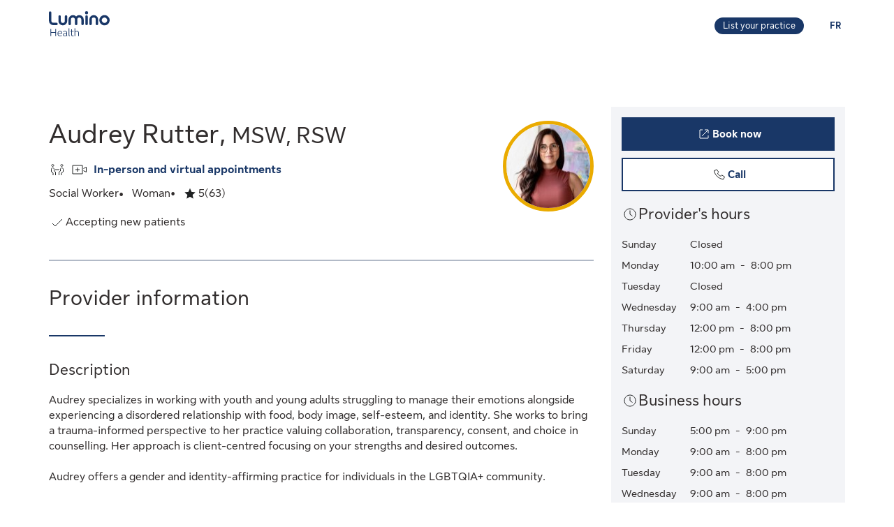

--- FILE ---
content_type: text/html;charset=UTF-8
request_url: https://luminohealth.sunlife.ca/en/health-care-provider-profile/social-worker/sarah-terwilligar-associates-counselling-psychotherapy/audrey-rutter-957506-368841/
body_size: 12919
content:
<!DOCTYPE html>
<html lang="en">
    <head>



<meta charset="utf-8" />
<meta http-equiv="X-UA-Compatible" content="IE=edge" />
<meta id="viewport" name="viewport" content="width=device-width, initial-scale=1" />
<link rel="apple-touch-icon" href="/DHS_PS_STATIC_DOCS/lumino/images/lumino-favicon.png" />

<title>Audrey Rutter, Social Worker, Burlington, ON | Lumino Health</title>
<meta property="og:title" content="Audrey Rutter, Social Worker, Burlington, ON | Lumino Health" />
<meta name="twitter:title" content="Audrey Rutter, Social Worker, Burlington, ON | Lumino Health" />

<meta NAME="description" CONTENT="Audrey Rutter offers Social Worker services in Burlington, ON. Virtual care available. Click to book your appointment." />

<meta property="og:description" content="Audrey Rutter offers Social Worker services in Burlington, ON. Virtual care available. Click to book your appointment." />
<meta name="twitter:description" content="Audrey Rutter offers Social Worker services in Burlington, ON. Virtual care available. Click to book your appointment."/>


<meta NAME="keywords" CONTENT="" />

<meta property="og:image" content="https://cdn.sunlife.com/content/dam/sunlife/regional/canada/images/dhs/socialShareProviderSearch_en.png" />
<meta name="twitter:image" content="https://cdn.sunlife.com/content/dam/sunlife/regional/canada/images/dhs/socialShareProviderSearch_en.png" />

<meta property="og:url" content="https://luminohealth.sunlife.ca/en/health-care-provider-profile/social-worker/sarah-terwilligar-associates-counselling-psychotherapy/audrey-rutter-957506-368841/" />
<meta name="twitter:url" content="https://luminohealth.sunlife.ca/en/health-care-provider-profile/social-worker/sarah-terwilligar-associates-counselling-psychotherapy/audrey-rutter-957506-368841/"/>
<meta name="twitter:card" content="summary_large_image" />

<link rel="canonical" href="https://luminohealth.sunlife.ca/en/health-care-provider-profile/social-worker/sarah-terwilligar-associates-counselling-psychotherapy/audrey-rutter-957506-368841/" />
<link rel="alternate" hreflang="fr" href="https://luminosante.sunlife.ca/fr/profil-du-professionnel-de-la-sante/travailleur-social/sarah-terwilligar-associates-counselling-psychotherapy/audrey-rutter-957506-368841/"/>
<link rel="alternate" hreflang="en" href="https://luminohealth.sunlife.ca/en/health-care-provider-profile/social-worker/sarah-terwilligar-associates-counselling-psychotherapy/audrey-rutter-957506-368841/"/>

<meta property="og:locale" content="en_CA" />





<script type="text/javascript" src="https://luminohealth.sunlife.ca/assets/44c376b4b231137844c64d2a4702cc7866d665b197a" async ></script><script type="application/ld+json">
{
  "@context": "https://schema.org",
  "@type": "MedicalClinic",
		"medicalSpecialty":"Social Worker",
		"image": "https://www.sunnet.sunlife.com/GB_PRSS/req/providerPortal/displayImage/000/957/506/provider_000957506_000368841_1767210208334.jpg",
  "@id": "https://luminohealth.sunlife.ca/en/health-care-provider-profile/social-worker/sarah-terwilligar-associates-counselling-psychotherapy/audrey-rutter-957506-368841/",
  "url": "https://luminohealth.sunlife.ca/en/health-care-provider-profile/social-worker/sarah-terwilligar-associates-counselling-psychotherapy/audrey-rutter-957506-368841/",
		"telephone": "9056816224",
		"description": "Audrey specializes in working with youth and young adults struggling to manage their emotions alongside experiencing a disordered relationship with food, body image, self-esteem, and identity. She works to bring a trauma-informed perspective to her practice valuing collaboration, transparency, consent, and choice in counselling. Her approach is client-centred focusing on your strengths and desired outcomes.  &#10;&#10;Audrey offers a gender and identity-affirming practice for individuals in the LGBTQIA&#43; community.",
		"knowsLanguage":["English"],
	"brand": {
			"image": ["https://www.sunnet.sunlife.com/GB_PRSS/req/providerPortal/displayImage/000/368/841/facility1_000368841_1768315366711.jpg",
"https://www.sunnet.sunlife.com/GB_PRSS/req/providerPortal/displayImage/000/368/841/facility2_000368841_1768315366779.jpg"],
		"@type": "organization",
		"name": "Sarah Terwilligar &amp; Associates - Counselling &amp; Psychotherapy"
  } ,
  "address": {
    "@type": "PostalAddress",
    "streetAddress": "206 - 672 Brant St ",
    "addressLocality": "Burlington, ON",
    "postalCode": "L7R 2H3",
    "addressRegion": "ON",
    "addressCountry": "Canada"
	},
		"openingHoursSpecification": [{"@type":"OpeningHoursSpecification","dayOfWeek":["Monday"],"opens":"10:00 am","closes":"8:00 pm"},{"@type":"OpeningHoursSpecification","dayOfWeek":["Wednesday"],"opens":"9:00 am","closes":"4:00 pm"},{"@type":"OpeningHoursSpecification","dayOfWeek":["Thursday"],"opens":"12:00 pm","closes":"8:00 pm"},{"@type":"OpeningHoursSpecification","dayOfWeek":["Friday"],"opens":"12:00 pm","closes":"8:00 pm"},{"@type":"OpeningHoursSpecification","dayOfWeek":["Saturday"],"opens":"9:00 am","closes":"5:00 pm"}],
 "makesOffer":
		["Art therapy",
"Cognitive behavioral therapy",
"Dialectical behavior therapy",
"Emotionally focused therapy",
"Family systems therapy",
"Mindfulness-based cognitive therapy",
"Narrative therapy"],
 "hasCredential":
    ["Social Work, Master’s Degree, Wilfrid Laurier University, ON 2023",
"B.A. in Sociology, Honors Degree, Brock University, ON 2021",
"Social Service Worker, Presidential Honors Diploma, Niagara College, ON 2016"], 
	"memberOf":["The Ontario College of Social Workers and Social Service Workers (OCSWSSW)"],
	 "sameAs":"http://www.sarahterwilligar.com",
 "aggregateRating":{
		"@type": "AggregateRating",
    	"ratingCount": "63",
		"ratingValue": "4.9523809523809526"
 },
	 "amenityFeature":["Close to public transit",
"Free parking",
"Free Wi-Fi",
"Wheelchair accessible"],
		"knowsAbout": ["Social Worker"],
	"name": "Audrey Rutter"
}
</script>



    <link href="/DHS_PS_STATIC_DOCS/lumino/css/main.min.css" rel="stylesheet" type="text/css" />
    <link href="/DHS_PS_STATIC_DOCS/lumino/css/lumino-page.min.css" rel="stylesheet" type="text/css" />


    <style>.prvsrch-lumino-footer-wrapper {    background-color: #193767;    color: white;}ul.prvsrch-lumino-footer-nav {    margin: 0 !important;}ul.prvsrch-lumino-footer-nav > li {    list-style: none;    background-image: none !important;    margin-bottom: 20px;    padding: 0 !important;    line-height: 1.15 !important;}ul.prvsrch-lumino-footer-nav > li:last-child {    margin-bottom: 0;}ul.prvsrch-lumino-footer-nav > li > a {    color: white;    font-size: 14px;    letter-spacing: 0;    line-height: 14px;    font-weight: 200;    text-transform: uppercase;}ul.prvsrch-lumino-footer-nav > li > a:focus {    outline-offset: 4px;    text-decoration: none;}ul.prvsrch-lumino-footer-nav > li > a:hover {    text-decoration: none;    color: #0BB3BD;}.prvsrch-lumino-footer-cta h2 {    color: white;    font-size: 20px;    font-weight: bold;    letter-spacing: 0;    line-height: 27px;    margin-bottom: 8px;}.prvsrch-lumino-footer-cta p {    color: white;    font-size: 14px;    letter-spacing: 0;    line-height: 24px;    margin-bottom: 16px;}.prvsrch-lumino-footer-cta a.prvsrch-lumino-footer-cta-button {    display: inline-block;    padding: 10px 44px;    background-color: white;    color: #193767;    font-size: 16px;    line-height: 20px;    font-weight: 400;    border: 1px solid white;    border-radius: 4px;}.prvsrch-lumino-footer-cta a.prvsrch-lumino-footer-cta-button:hover {    background-color: #193767;    color: white;    text-decoration: none;}.prvsrch-lumino-footer-logo-wrapper {    text-align: right;}.prvsrch-lumino-footer-logo-wrapper img {    max-width: 185px;    height: auto;}.prvsrch-lumino-footer-top-wrapper { padding: 45px 0; }.prvsrch-lumino-footer-top-wrapper .col-xs-6.col-sm-3.col-sm-offset-1 { margin-left: 0 !important; }.prvsrch-lumino-footer-separator {    border-bottom: 1px solid #D6EFF0;}.prvsrch-lumino-footer-bottom-wrapper {    padding: 40px 0 40px 0;}.prvsrch-lumino-footer-social-share ul {    margin-bottom: 0;}.prvsrch-lumino-footer-social-share .fa.fa-circle {    color: white;}.prvsrch-lumino-footer-social-share a:hover .fa.fa-circle {    color: #0BB3BD;}.prvsrch-lumino-footer-social-share .fa {    color: #193767;}.prvsrch-lumino-footer-copyright {    color: white;    font-size: 14px;    letter-spacing: 0;    line-height: 20px;    margin-top: 10px;    text-align: left;}.prvsrch-lumino-footer-disclaimer-wrapper {    padding: 0 0 72px 0;}.prvsrch-lumino-footer-disclaimer p {    color: white;    font-size: 14px;    letter-spacing: 0;    line-height: 24px;}.prvsrch-lumino-footer-disclaimer p:last-child {    margin-bottom: 0;}@media (max-width: 1024px) {    .prvsrch-lumino-footer-top-wrapper {        padding-bottom: 40px;    }    .prvsrch-lumino-footer-logo-wrapper {        text-align: left;        margin-top: 40px;    }}@media (max-width: 992px) {    .prvsrch-lumino-banner-content {        padding-bottom: 0 !important;    }    .prvsrch-lumino-banner-text-inner-wrapper {        padding: 0 !important;    }}@media (max-width: 767px) {    .prvsrch-lumino-footer-cta {        margin-bottom: 40px;    }    .prvsrch-lumino-footer-copyright {        text-align: left;        margin-top: 40px;        padding-right: 20px;    }}/**************************//* CUSTOM PUBLISHER *//*************************/html { scroll-behavior: smooth; }html *, * { font-family: "Sun Life New Text", Arial, sans-serif !important; }/* HEADER - Find a health-care provider */.container-fluid.main-header {    padding: 40px 0 25px 15px;    overflow-x: hidden !important;}li.vp-card { padding: 60px 30px 30px !important; }h2.vp-title { font-size: 1.2rem; }.provider-yellow-banner h2 { font-size: 1.7em; }ul.as-seen-on-container,ul.value-props-container { list-style: none; }h1.ps-header-web {    font: normal normal bold 32px / 40px Sun Life New Display;    letter-spacing: 0.44px;    color: #202223;    padding: 0 15px !important;    font-weight: 400;    margin-bottom: 0;}h1.ps-header-mobile {    font: normal normal bold 32px / 40px Sun Life New Display;    letter-spacing: 0.44px;    padding: 0 30px !important;    font-weight: 400;    margin-bottom: 0;}#refresh-provider-search-container p,#refresh-provider-search-container .faq-title ul li {	font: normal normal normal 17px/24px Sun Life New Text !important;	color: #202223;	font-weight: 200;}div#refresh-provider-search-container {   margin-top: 3em;   background-color: #FFF8E0;}/* Value Props */.value-props-container {  margin: 0 auto;  display: grid;  gap: 0.79rem;  grid-template-columns: repeat(auto-fit, minmax(300px, 1fr));}.vp-card {  color: #3F3F3F;  padding: 3rem 1rem;  height: auto;}.value-props-container .vp-card img,.ps-testimonials .card img,.vp-card img, .vp-card p { margin-bottom: 2rem; }/* About LH & As seen on */.as-seen-on-content { padding: 0; }/* Testimonials */.ps-title {    text-align: left;    font: normal normal bold 28px / 32px Sun Life New Text;    letter-spacing: 0.32px;    font-weight: 400;    color: #202223;}.ps-grid-container .card,.about-lh-content .card {    background: #FFFFFF 0% 0% no-repeat padding-box;    border: 1px solid #DCDEDF;    padding: 2rem;    height: auto;    text-align: center;}.ps-grid-container .card { text-align: left; }.ps-testimonials .card img { margin-bottom: 3rem; }.value-props-container .vp-card img,.about-lh-content .card img { margin-bottom: 2rem; }.value-props-container .vp-card img { height: 50px !important; }.ps-testimonials .card img { height: 5rem !important; }.about-lh-content mission .card img {	height: auto !important;	width: 100% !important;}.about-lh-content .ps-testimonials .card img {  height: auto !important;  width: 25% !important;}.ps-grid-container .card h3,.about-lh-content .card h3 { margin-bottom: 2rem; }p.quote {	font-style: italic;	letter-spacing: 0.16px;	color: #202223;}.provider-yellow-banner { background: #fff8e0 0% 0% no-repeat padding-box; }.provider-yellow-banner .banner-copy h3 {	text-align: left;	font: normal normal normal 26px/32px Sun Life New Text;	letter-spacing: 0.28px;	color: #202223;}.provider-yellow-banner .banner-copy p {	text-align: left;	letter-spacing: 0.16px;	color: #202223;}/* FAQs */.faq-title {	font: normal normal bold 32px/42px Sun Life New Text;	letter-spacing: 0.32px;	color: #202223;}.faq-title h2.title {    font-weight: 600;    margin: 25px 0;    margin-left: -20px;}.disckBullet-content li:before {    display: inline-block;    content: "\2022";    color: #00548b;    margin-right: 1.3em !important;    white-space: nowrap;    width: 0 !important;}.ps-grid-container .cards,.about-lh-content .cards {	max-width: 1200px;  margin: 0;  display: grid;  grid-gap: 2rem;}.about-lh-content .ps-grid-container {    margin: 0 auto;}.container-fluid.about-lh-content p {  text-align: left;}.ps-grid-container.mission p {	text-align: left;}/* Learn more yellow banner */.provider-yellow-banner a {    text-align: center;    font: normal normal bold 16px/24px Sun Life New Text;    letter-spacing: 0px;    color: #004570;    text-decoration: none;    border: 1px solid #004570;    background: transparent;    padding: 6px 10px;    max-width: 225px;    height: 45px;    border-radius: 5px;    display: flex;    justify-content: center;    align-items: center;}/* FAQ - Desktop */.faq-content h3 {     font: normal 20px/22px Sun Life New Text;     line-height: 1.2em;     margin-bottom: 0 !important;}.faq-content ul {    font: normal normal bold 32px / 42px Sun Life New Text;    font-weight: 200;}.faq-content .col-md-4 {	padding: 0 20px 20px 0 !important;	color: #202223;}.faq-content .col-md-8 {	padding: 0 0 30px 140px;	text-align: left;	color: #3f3f3f;  font: normal normal normal 200 16px / 28px Sun Life New Text !important;}.faq-content cite {	font-size: 0.7em !important;	position: relative;	top: -5px;}.faq-content cite a {  font-weight: 200 !important;  font-size: 1.2em;}.ps-footnotes {	font-size: 12px;	padding: 10px 2rem 5rem;  scroll-margin-top: 35em;}.ps-footnotes cite { font-size: 1em !important; }.ps-footnotes a {    font-size: medium !important;    font-weight: 200;}.ps-grid-container .grid-item .quote-img {	margin: 20px auto;	height: auto;}/* As seen on */.as-seen-on-container { padding-top: 20px; }.aso-card-globe { margin: 0;  padding: 0; }.aso-card-parents { margin-top: 10px; }.aso-card-chatelaine { margin-top: 23px; }/* Screen larger than 600px, 2 column */@media (min-width: 600px) {  .ps-grid-container .cards,	.value-props-container .vp-card,	.about-lh-content { grid-template-columns: repeat(2, 1fr); }}/* Screen larger than 900px, 3 columns */@media (min-width: 900px) { 	.value-props-container .cards,	.ps-testimonials .ps-grid-container .cards { grid-template-columns: repeat(3, 1fr); }}  /* As seen on */@media (max-width: 1091px) {.aso-card-chatelaine { margin-top: 65px; } }/* Learn More - yellow banner */@media (max-width: 991px) {	.container-fluid.provider-yellow-banner .row .col-md-6.banner-copy {		padding: 0 30px 30px 30px !important;	}}@media (min-width: 992px) {.container-fluid.provider-yellow-banner .row .col-md-6.banner-copy { padding: 56px 110px 25px 20px !important; }}@media (max-width: 655px) {  ul.value-props-container,  ul.as-seen-on-container { margin: 15px !important; padding: 10px 0; }  li.vp-card { padding: 35px 25px 10px !important; }}</style>



<link rel="stylesheet" href="/DHS_PS_STATIC_DOCS/lumino/css/lumino-provider-profile.min.css?v=13.0.0" />

<script>
var utag_data={
page_canonical_url      : "https://luminohealth.sunlife.ca/en/health-care-provider-profile/social-worker/sarah-terwilligar-associates-counselling-psychotherapy/audrey-rutter-957506-368841/",
page_breadcrumb : "/Home/ps/Health-care provider profile",
page_language    : "en-CA",
page_category    : "Health-care provider profile",
page_subcategory : ""
}
</script>
<script src="//tiq.sunlife.com/ca-other/prod/utag.sync.js"></script>


    </head>
    <body>
<script>
	(function(a,b,c,d){ 
		a='//tiq.sunlife.com/ca-other/prod/utag.js';
		b=document;
		c='script';
		d=b.createElement(c);
		d.src=a;
		d.type='text/java'+c;
		d.async=true; 
		a=b.getElementsByTagName(c)[0];
		a.parentNode.insertBefore(d,a); 
	})(); 
</script>
        <div class="">
            <div id="page-content" class="content">
                <!-- START:// content  -->
                    <div data-analytics="mainbodycontent" id="mainbodycontent">
<div class="prvsrch-lumino-header" data-prvsrchid="prvsrch-lumino-header" role="banner">
    <div class="prvsrch-lumino-navigation-row">
        <a href="#maincontent" class="sr-only">Skip to main content</a>

        <div class="container">
            <div class="prvsrch-lumino-navigation-wrapper" data-prvsrchid="prvsrch-lumino-navigation-wrapper">
                <div class="prvsrch-lumino-navigation-left">
                    <a data-prvsrchid="prvsrch-lumino-navigation-logo" href="/s/?language=en_US">
                        <img src="/DHS_PS_STATIC_DOCS/lumino/images/lumino-health-logo.svg" alt="Lumino Health" height="36" width="87" class="prvsrch-lumino-logo"/>
                    </a>
                </div>

                <div class="prvsrch-lumino-navigation-right">
                    <a data-prvsrchid="prvsrch-lumino-practice" class="prvsrch-lumino-practice" href="/s/provider-home?language=en_US" target="_blank" rel="noopener">
                        <span class="sr-only">Learn more about listing your practice on Lumino Health</span>
                        <span aria-hidden="true">List your practice</span>
                    </a>
                    <a data-prvsrchid="prvsrch-lumino-language" class="prvsrch-lumino-language" href="/fr/profil-du-professionnel-de-la-sante/travailleur-social/sarah-terwilligar-associates-counselling-psychotherapy/audrey-rutter-957506-368841/">
                        <span class="sr-only">You are on the Lumino Health website. Language selection is English. Press enter to toggle to French.</span>
                        <span aria-hidden="true">FR </span>
                    </a>
                </div>
            </div>
        </div>
    </div>

    <div class="prvsrch-lumino-navigation-launcher-row" data-prvsrchid="prvsrch-lumino-navigation-launcher-row">
        <div class="container">
            <div data-lumino-widget='ProviderSearchLauncher'
                 data-lumino-language='en'
                 data-lumino-default-specialty="SOCIAL"
                 data-lumino-default-condition=""
                 data-lumino-default-service=""
                 data-lumino-default-name=""
                 data-lumino-default-location="Burlington, ON, ON"
                 data-lumino-google-api-key='AIzaSyBMuXJgLEeIKOkcMAYoUhEvw2qYjSrgnJI'
                 data-lumino-search-action-type='REDIRECT'
                 data-lumino-linkedfrom='Profile'
                 data-lumino-header-text=""
                 data-lumino-mum-public-session-id="dba2c8af-346b-4648-a2c7-767ff5d2dbc4"
            ></div>
        </div>
    </div>

    <script src="/lumino-ps-launcher-widget/js/securewidget.bundle.js?v=" defer=""></script>
</div>

<div class="prvsrch-profile-wrapper">
    <div class="container">




<input type="hidden" data-prvprflid="prvprfl-providerProfileData"
    data-prvprfldata-source="lumino"
    data-prvprfldata-provider-id="000957506"
    data-prvprfldata-facility-id="000368841"
    data-prvprfldata-address-line-1="206 - 672 Brant St"
    data-prvprfldata-address-line-2=""
    data-prvprfldata-city="Burlington, ON"
    data-prvprfldata-province="ON"
    data-prvprfldata-postal-code="L7R 2H3"
    data-prvprfldata-first-name="Audrey"
    data-prvprfldata-last-name="Rutter"
    data-prvprfldata-is-public-user="true"
    data-prvprfldata-name="Audrey Rutter"
    data-prvprfldata-show-address-on-claims="true"
    data-prvprfldata-facility-name="Sarah Terwilligar &amp; Associates - Counselling &amp; Psychotherapy"
    data-prvprfldata-category="MENT"
    data-prvprfldata-provider-email="admin&#64;stacp.ca"
    data-prvprfldata-specialty-codes="SOCIAL"
    data-prvprfldata-specialty-label="Social Worker"
    data-prvprfldata-user-email-address=""
    data-prvprfldata-rating="4.9523809523809526"
    data-prvprfldata-rating-count="63"
    data-prvprfldata-review-count=""
    data-prvprfldata-package-code="G"
    data-prvprfldata-distance="0.0"
    data-prvprfldata-position="0"
    data-prvprfldata-latitude="43.33081869999999"
    data-prvprfldata-longitude="-79.8060873"
    data-prvprfldata-cost-index=""
    data-prvprfldata-cost-limit="false"
    data-prvprfldata-system-booking-code="Jane"
    data-prvprfldata-booking-url="https://sarahterwilligar.janeapp.com/locations/burlington-location/book#/staff_member/18/treatment/100"
    data-prvprfldata-widget-type="EXTERNAL"
    data-prvprfldata-fetch-next-availabilities="false"
    data-prvprfldata-is-favourite-specialty=""
    data-prvprfldata-appointment-button="BOOK"
    data-prvprfldata-api-gw-token="eyJraWQiOiJhbEYzQUFWZnRtZFc5ZWxoZGxqU0NTNTRvaWIwT1J3cVJGMi0tUDlrYnNFIiwiYWxnIjoiUlMyNTYifQ.[base64].[base64]"
    data-prvprfldata-analytics-search-id="7606a36b-eac4-4c52-9cf5-f450e19fa7a7"
    data-prvprfldata-mum-public-session-id="dba2c8af-346b-4648-a2c7-767ff5d2dbc4"
    data-prvprfldata-suggested-providers-analytics-search-id=""
    data-prvprfldata-suggested-providers-result-set-index=""
    data-prvprfldata-profile-in-widget="false"
    data-prvprfldata-offers-virtual-service="true"
    data-prvprfldata-offers-at-facility-service="true"
    data-prvprfldata-provider-profile-image-path="/DHS_PS_STATIC_DOCS/lumino/images/"
    data-prvprfldata-suggested-value-prop-code=""
    data-prvprfldata-suggested-value-prop-url=""
/>



    <div class="prvprfl-main-content-wrapper" data-prvsrchid="prvprfl-main-content-wrapper" role="main">
        <div class="prvprfl-main-content-inner-wrapper" data-prvsrchid="prvprfl-main-content-inner-wrapper">




<section data-prvprflid="prvprfl-profile-appointments-mobile-container" class="prvprfl-profile-appointments-mobile-container container prvsrch-hidden-md prvsrch-hidden-lg"></section>


            <section class="prvprfl-wrapper  " data-prvprflid="prvprfl-wrapper">
                <div class="prvprfl-section-container">
                    <div class="prvprfl-main-section-wrap">
                        <section class="prvprfl-main-section">

<div class="prvprfl-main-details-wrapper" data-prvprflid="prvprfl-main-details-wrapper">

    <img class="prvprfl-main-image prvprfl-slf-ring" data-prvprflid="prvprfl-main-image" width="120" height="120" src="https://www.sunnet.sunlife.com/GB_PRSS/req/providerPortal/displayImage/000/957/506/provider_000957506_000368841_1767210208334.jpg" alt="" onerror="this.onerror=null;this.src='https://www.sunlife.ca/DHS_PS_STATIC_DOCS/public/images/provider-avatar.png'"/>

    <h1 class="prvprfl-main-name" data-prvprflid="prvprfl-main-name">Audrey Rutter, <span class="prvprfl-main-designation">MSW, RSW</span></h1>


    <div data-prvprflid="prvprfl-service-location-wrapper" class=" prvprfl-service-location-wrapper">

            <div class="prvprfl-at-facility-service-icon">
                <span class="sl-icon sl-icon_non-interactive sl-icon-meeting" aria-hidden="true"></span>
            </div>

            <div class="prvprfl-virtual-service-icon">
                <span class="sl-icon sl-icon_non-interactive sl-icon-virtual-care" aria-hidden="true"></span>
            </div>

            <span class="prvsrch-sr-only">Offers</span>
            <span class="prvprfl-service-location-label">In-person and virtual appointments</span>
        
    </div>

    <div class="prvprfl-main-details-inner-wrapper" data-prvprflid="prvprfl-main-details-inner-wrapper">


        <ul class="prvprfl-main-details prvprfl-ul">
            <li class="prvprfl-specialty-wrapper" data-prvprflid="prvprfl-specialty-wrapper">Social Worker</li>

            <li class="prvprfl-gender-wrapper" data-prvprflid="prvprfl-gender-wrapper">
                <span>Woman</span>
            </li>

            <li class="prvprfl-ratings-wrapper" data-prvprflid="prvprfl-ratings-wrapper">

<span aria-hidden="true" data-prvprflid="prvprfl-rating-icon" class="sl-icon sl-icon_non-interactive sl-icon-star-full"></span>
<span class="prvsrch-sr-only">Rated 5 out of 5 stars. 63 ratings.</span>
<span aria-hidden="true" class="prvprfl-num-star" data-prvprflid="prvprfl-num-star">5</span>
<span aria-hidden="true" data-prvprflid="prvprfl-num-rating">(63)</span>

            </li>


        </ul>

        <div class="prvsrch-fave-coverage-wrapper" data-prvprflid="prvsrch-fave-coverage-wrapper">

        </div>

    </div>

    <div class="prvprfl-accepts-new-patients-db-wrapper" data-prvprflid="prvprfl-accepts-new-patients-db-wrapper">
        <div data-prvprflid="prvprfl-accepts-new-patients" class="prvprfl-accepts-new-patients">
            <span class="sl-icon sl-icon_non-interactive sl-icon-check" aria-hidden="true"></span>
            <span class="prvprfl-accepts-new-patients-text">Accepting new patients</span>
        </div>
    </div>


    <div data-prvprflid="prvprfl-social-share-mobile-container" class="prvprfl-social-share-mobile-container prvsrch-hidden-md prvsrch-hidden-lg">

<section class="prvprfl-social-share-wrapper">
    <div class="prvprfl-social-share-inner-wrapper" data-prvprflid="prvprfl-social-share">
        <span class="prvprfl-social-share-text">
            Share this provider
        </span>

        <div class="prvprfl-social-share-buttons">
            <a class="prvprfl-social-share-email" data-socialmedia="email" title="Share provider by Email" href="mailto:?body&#61;https%3A%2F%2Fluminohealth.sunlife.ca%2Fen%2Fhealth-care-provider-profile%2Fsocial-worker%2Fsarah-terwilligar-associates-counselling-psychotherapy%2Faudrey-rutter-957506-368841%2F%3FWT.mc_id%3Den-ca%3Adirect%3Apromo_email%3Aps-extprof-share-web%3Aemail%3AproviderId%3D000957506%3AfacilityId%3D000368841&subject&#61;Check%20out%20this%20health-care%20provider%20on%20Lumino%20Health" target="_parent" rel="noopener">
                <svg width="24" height="24" viewBox="0 0 24 24" fill="none" xmlns="http://www.w3.org/2000/svg">
                    <path d="M22 9.78125V18.6429C22 19.1339 21.8251 19.5543 21.4754 19.904C21.1257 20.2537 20.7054 20.4286 20.2143 20.4286H3.78571C3.29464 20.4286 2.87426 20.2537 2.52455 19.904C2.17485 19.5543 2 19.1339 2 18.6429V9.78125C2.32738 10.1458 2.70313 10.4695 3.12723 10.7522C5.82068 12.5826 7.66964 13.8661 8.67411 14.6027C9.09821 14.9152 9.44048 15.1607 9.70089 15.3393C9.96875 15.5104 10.3222 15.689 10.7612 15.875C11.2001 16.0536 11.6094 16.1429 11.9888 16.1429H12H12.0112C12.3906 16.1429 12.7999 16.0536 13.2388 15.875C13.6778 15.689 14.0275 15.5104 14.2879 15.3393C14.5558 15.1607 14.9018 14.9152 15.3259 14.6027C16.5908 13.6875 18.4435 12.404 20.8839 10.7522C21.308 10.4621 21.6801 10.1384 22 9.78125ZM22 6.5C22 7.0878 21.8177 7.64955 21.4531 8.18527C21.0885 8.72098 20.6347 9.17857 20.0915 9.55804C17.2939 11.5 15.5528 12.7091 14.8683 13.1853C14.7939 13.2374 14.6339 13.3527 14.3884 13.5312C14.1503 13.7024 13.9494 13.8437 13.7857 13.9554C13.6295 14.0595 13.436 14.1786 13.2054 14.3125C12.9821 14.4464 12.7701 14.5469 12.5692 14.6138C12.3683 14.6808 12.1823 14.7143 12.0112 14.7143H12H11.9888C11.8177 14.7143 11.6317 14.6808 11.4308 14.6138C11.2299 14.5469 11.0141 14.4464 10.7835 14.3125C10.5603 14.1786 10.3668 14.0595 10.2031 13.9554C10.0469 13.8437 9.84598 13.7024 9.60045 13.5312C9.36235 13.3527 9.2061 13.2374 9.1317 13.1853C8.45461 12.7091 7.47991 12.032 6.20759 11.154C4.93527 10.2686 4.17262 9.73661 3.91964 9.55804C3.45833 9.24554 3.02307 8.81771 2.61384 8.27455C2.20461 7.72396 2 7.21429 2 6.74554C2 6.16518 2.15253 5.68155 2.45759 5.29464C2.77009 4.90774 3.2128 4.71429 3.78571 4.71429H20.2143C20.6979 4.71429 21.1146 4.88914 21.4643 5.23884C21.8214 5.58854 22 6.00893 22 6.5Z" fill="currentColor"/>
                </svg>
                <span class="prvsrch-sr-only">Share provider by Email</span>
            </a>

            <a class="prvprfl-social-share-facebook" data-socialmedia="facebook" target="_blank" title="Share provider on Facebook" href="https://www.facebook.com/sharer/sharer.php?u&#61;https%3A%2F%2Fluminohealth.sunlife.ca%2Fen%2Fhealth-care-provider-profile%2Fsocial-worker%2Fsarah-terwilligar-associates-counselling-psychotherapy%2Faudrey-rutter-957506-368841%2F%3FWT.mc_id%3Den-ca%3Asocial%3Anetworks%3Aps-extprof-share-web%3Afacebook%3AproviderId%3D000957506%3AfacilityId%3D000368841" rel="noopener">
                <svg width="24" height="24" viewBox="0 0 24 24" fill="none" xmlns="http://www.w3.org/2000/svg">
                    <path d="M16.9286 3.28571C17.814 3.28571 18.5692 3.60193 19.1942 4.23437C19.8266 4.85937 20.1429 5.61458 20.1429 6.5V17.2143C20.1429 18.0997 19.8266 18.8549 19.1942 19.4799C18.5692 20.1124 17.814 20.4286 16.9286 20.4286H14.8304V13.7879H17.0513L17.3862 11.1987H14.8304V9.54687C14.8304 9.13021 14.9159 8.81771 15.0871 8.60938C15.2656 8.40104 15.6079 8.29688 16.1138 8.29688L17.4754 8.28571V5.97545C17.0067 5.90848 16.3445 5.875 15.4888 5.875C14.4769 5.875 13.6659 6.17262 13.0558 6.76786C12.4531 7.36309 12.1518 8.20387 12.1518 9.29018V11.1987H9.91964V13.7879H12.1518V20.4286H6.21429C5.32887 20.4286 4.56994 20.1124 3.9375 19.4799C3.3125 18.8549 3 18.0997 3 17.2143V6.5C3 5.61458 3.3125 4.85937 3.9375 4.23437C4.56994 3.60193 5.32887 3.28571 6.21429 3.28571H16.9286Z" fill="currentColor"/>
                </svg>
                <span class="prvsrch-sr-only">Share provider on Facebook</span>
            </a>

            <a class="prvprfl-social-share-twitter" data-socialmedia="twitter" target="_blank" title="Share provider on X" href="https://twitter.com/intent/tweet?&url&#61;https%3A%2F%2Fluminohealth.sunlife.ca%2Fen%2Fhealth-care-provider-profile%2Fsocial-worker%2Fsarah-terwilligar-associates-counselling-psychotherapy%2Faudrey-rutter-957506-368841%2F%3FWT.mc_id%3Den-ca%3Asocial%3Anetworks%3Aps-extprof-share-web%3Atwitter%3AproviderId%3D000957506%3AfacilityId%3D000368841" rel="noopener">
                <svg width="17" height="18" viewBox="0 0 17 18" fill="none" xmlns="http://www.w3.org/2000/svg">
                    <path d="M8.61886 8.01823L5.47749 3.62268H3.802L7.69337 9.06724L8.18321 9.75215L11.514 14.4164H13.1895L9.10663 8.70314L8.61886 8.01823Z" fill="currentColor"/>
                    <path d="M15.578 0.5H1.42198C0.636614 0.5 0 1.13661 0 1.92198V16.078C0 16.8634 0.636614 17.5 1.42198 17.5H15.578C16.3634 17.5 17 16.8634 17 16.078V1.92198C17 1.13661 16.3634 0.5 15.578 0.5ZM11 15.1818L7.62898 10.3809L3.40884 15.1818H2.31818L7.14532 9.69184L2.31818 2.81818H5.99996L9.19142 7.36333L13.1901 2.81818H14.2807L9.67763 8.0539L14.6818 15.1818H11Z" fill="currentColor"/>
                </svg>
                <span class="prvsrch-sr-only">Share provider on X</span>
            </a>
        </div>
    </div>
</section>

    </div>

</div>


<div class="prvprfl-content-wrapper" data-prvprflid="prvprfl-content-wrapper-provider">






    <section data-prvprflid="prvprfl-primary-section-title-wrapper">
        <h2 class="prvprfl-primary-section-title" data-prvprflid="prvprfl-primary-section-title">Provider information</h2>
    </section>



<section data-prvprflid="prvprfl-provider-summary">
    <h3 class="prvprfl-section-name">
        Description
    </h3>
    <pre class="prvprfl-summary">Audrey specializes in working with youth and young adults struggling to manage their emotions alongside experiencing a disordered relationship with food, body image, self-esteem, and identity. She works to bring a trauma-informed perspective to her practice valuing collaboration, transparency, consent, and choice in counselling. Her approach is client-centred focusing on your strengths and desired outcomes.  &#10;&#10;Audrey offers a gender and identity-affirming practice for individuals in the LGBTQIA&#43; community.</pre>
</section>



    <section class="prvprfl-conditions prvprfl-collapsable-section" data-prvprflid="prvprfl-provider-conditions">
        <h3 class="prvprfl-section-name">
            Conditions
        </h3>

        <ul class="prvprfl-ul prvprfl-columns prvprfl-3-columns prvprfl-1-column-xs">
                <li class="prvprfl-section-list-item">Abuse</li>
                <li class="prvprfl-section-list-item">Anxiety</li>
                <li class="prvprfl-section-list-item">Binge eating disorder (eating disorders)</li>
                <li class="prvprfl-section-list-item">Body Image</li>
                <li class="prvprfl-section-list-item">Depression</li>
                <li class="prvprfl-section-list-item">Eating disorders</li>
                <li class="prvprfl-section-list-item">Emotional Abuse</li>
                <li class="prvprfl-section-list-item">Relationship Issues</li>
                <li class="prvprfl-section-list-item">Self Esteem</li>
                <li class="prvprfl-section-list-item">Self-harming or suicidal behavior</li>
                <li class="prvprfl-section-list-item">Sex, sexuality, intimacy</li>
                <li class="prvprfl-section-list-item">Sexual Abuse</li>
                <li class="prvprfl-section-list-item">Trauma</li>
                <li class="prvprfl-section-list-item">Women&#39;s Issues</li>
        </ul>
    </section>



    <section data-prvprflid="prvprfl-mobile-hours" class="prvsrch-hidden-md prvsrch-hidden-lg">

<div class="prvprfl-hours-wrapper" data-prvprflid="prvprfl-provider-hours">
    <h3 class="prvprfl-section-name">
        <span class="sl-icon sl-icon_non-interactive sl-icon-clock"></span>
            <span>Provider&#39;s hours</span>
    </h3>
    <div class="prvprfl-hours-inner">
        <div class="prvprfl-hours-row">
            <div class="prvprfl-day-of-week">Sunday</div>
            <div class="prvprfl-hours-data-wrapper">
                Closed

            </div>
        </div>
        <div class="prvprfl-hours-row">
            <div class="prvprfl-day-of-week">Monday</div>
            <div class="prvprfl-hours-data-wrapper">
                


                <span class="prvprfl-hours-data">10:00 am</span>
                <span class="prvprfl-hours-separator">-</span>
                <span class="prvprfl-hours-data">8:00 pm</span>
            </div>
        </div>
        <div class="prvprfl-hours-row">
            <div class="prvprfl-day-of-week">Tuesday</div>
            <div class="prvprfl-hours-data-wrapper">
                Closed

            </div>
        </div>
        <div class="prvprfl-hours-row">
            <div class="prvprfl-day-of-week">Wednesday</div>
            <div class="prvprfl-hours-data-wrapper">
                


                <span class="prvprfl-hours-data">9:00 am</span>
                <span class="prvprfl-hours-separator">-</span>
                <span class="prvprfl-hours-data">4:00 pm</span>
            </div>
        </div>
        <div class="prvprfl-hours-row">
            <div class="prvprfl-day-of-week">Thursday</div>
            <div class="prvprfl-hours-data-wrapper">
                


                <span class="prvprfl-hours-data">12:00 pm</span>
                <span class="prvprfl-hours-separator">-</span>
                <span class="prvprfl-hours-data">8:00 pm</span>
            </div>
        </div>
        <div class="prvprfl-hours-row">
            <div class="prvprfl-day-of-week">Friday</div>
            <div class="prvprfl-hours-data-wrapper">
                


                <span class="prvprfl-hours-data">12:00 pm</span>
                <span class="prvprfl-hours-separator">-</span>
                <span class="prvprfl-hours-data">8:00 pm</span>
            </div>
        </div>
        <div class="prvprfl-hours-row">
            <div class="prvprfl-day-of-week">Saturday</div>
            <div class="prvprfl-hours-data-wrapper">
                


                <span class="prvprfl-hours-data">9:00 am</span>
                <span class="prvprfl-hours-separator">-</span>
                <span class="prvprfl-hours-data">5:00 pm</span>
            </div>
        </div>
    </div>
</div>

    </section>



    <section class="prvprfl-services prvprfl-collapsable-section" data-prvprflid="prvprfl-provider-services">
        <h3 class="prvprfl-section-name">
            Services
        </h3>

        <ul class="prvprfl-ul prvprfl-columns prvprfl-3-columns prvprfl-1-column-xs">
                <li class="prvprfl-section-list-item">Art therapy</li>
                <li class="prvprfl-section-list-item">Cognitive behavioral therapy</li>
                <li class="prvprfl-section-list-item">Dialectical behavior therapy</li>
                <li class="prvprfl-section-list-item">Emotionally focused therapy</li>
                <li class="prvprfl-section-list-item">Family systems therapy</li>
                <li class="prvprfl-section-list-item">Mindfulness-based cognitive therapy</li>
                <li class="prvprfl-section-list-item">Narrative therapy</li>
        </ul>
    </section>


    <section class="prvprfl-clientele prvprfl-collapsable-section" data-prvprflid="prvprfl-provider-clientele">
        <h3 class="prvprfl-section-name">
            Clientele
        </h3>

        <ul class="prvprfl-ul prvprfl-columns prvprfl-3-columns prvprfl-1-column-xs">
                <li class="prvprfl-section-list-item">Adults (18+)​</li>
                <li class="prvprfl-section-list-item">Children (under 12)​</li>
                <li class="prvprfl-section-list-item">Families​</li>
                <li class="prvprfl-section-list-item">LGBTQ2+</li>
                <li class="prvprfl-section-list-item">Teens (13-17)​</li>
        </ul>
    </section>




    <section class="prvprfl-languages prvprfl-collapsable-section" data-prvprflid="prvprfl-provider-languages">
        <h3 class="prvprfl-section-name">
            Languages spoken
        </h3>

        <ul class="prvprfl-ul prvprfl-columns prvprfl-3-columns prvprfl-2-column-xs">
                <li class="prvprfl-section-list-item">English</li>
        </ul>
    </section>


    <section class="prvprfl-designations prvprfl-collapsable-section" data-prvprflid="prvprfl-provider-designations">
        <h3 class="prvprfl-section-name">
            Professional designations
        </h3>

        <ul class="prvprfl-ul ">
                <li class="prvprfl-section-list-item">Master of Social Work (MSW)</li>
                <li class="prvprfl-section-list-item">Registered Social Worker (RSW)</li>
        </ul>
    </section>


    <section class="prvprfl-educations prvprfl-collapsable-section" data-prvprflid="prvprfl-provider-educations">
        <h3 class="prvprfl-section-name">
            Education
        </h3>

        <ul class="prvprfl-ul ">
                <li class="prvprfl-section-list-item">Social Work, Master’s Degree, Wilfrid Laurier University, ON 2023</li>
                <li class="prvprfl-section-list-item">B.A. in Sociology, Honors Degree, Brock University, ON 2021</li>
                <li class="prvprfl-section-list-item">Social Service Worker, Presidential Honors Diploma, Niagara College, ON 2016</li>
        </ul>
    </section>


    <section class="prvprfl-associations prvprfl-collapsable-section" data-prvprflid="prvprfl-provider-associations">
        <h3 class="prvprfl-section-name">
            Professional associations
        </h3>

        <ul class="prvprfl-ul ">
                <li class="prvprfl-section-list-item">The Ontario College of Social Workers and Social Service Workers (OCSWSSW)</li>
        </ul>
    </section>








</div>

<div class="prvprfl-content-wrapper" data-prvprflid="prvprfl-content-wrapper-facility">


    <section class="prvprfl-header-wrapper" data-prvprflid="prvprfl-header-wrapper">
        <div class="prvprfl-header-wrapper-with-logo">
            <h2 class="prvprfl-name" data-prvprflid="prvprfl-name">Facility: Sarah Terwilligar &amp; Associates - Counselling &amp; Psychotherapy</h2>

            <img class="prvprfl-logo" data-prvprflid="prvprfl-logo" src="https://www.sunnet.sunlife.com/GB_PRSS/req/providerPortal/displayImage/000/368/841/logo_000368841_1768315366637.jpg" alt="" onerror="this.style.display = 'none'" />
        </div>
    </section>







<section data-prvprflid="prvprfl-facility-summary">
    <h3 class="prvprfl-section-name">
        Summary
    </h3>
    <pre class="prvprfl-summary">Sarah Terwilligar &amp; Associates - Counselling &amp; Psychotherapy offers individual, couple and family counselling to children, youth, and adults. In addition to this, we also offer consultation to other professionals and supervision to other counsellors. &#10;&#10;We have several Registered Psychotherapist and Social Workers who work with issues such as; ADHD, behavioural issues, eating disorders, body image, self-esteem, abuse, relationship issues, stress, sadness, trauma, PTSD, anxiety, depression, unhappiness, grief, and prenatal and postpartum depression, anxiety and stressors.</pre>
</section>






    <section data-prvprflid="prvprfl-mobile-hours" class="prvsrch-hidden-md prvsrch-hidden-lg">

<div class="prvprfl-hours-wrapper" data-prvprflid="prvprfl-facility-hours">
    <h3 class="prvprfl-section-name">
        <span class="sl-icon sl-icon_non-interactive sl-icon-clock"></span>
            <span>Business hours</span>
    </h3>
    <div class="prvprfl-hours-inner">
        <div class="prvprfl-hours-row">
            <div class="prvprfl-day-of-week">Sunday</div>
            <div class="prvprfl-hours-data-wrapper">
                


                <span class="prvprfl-hours-data">5:00 pm</span>
                <span class="prvprfl-hours-separator">-</span>
                <span class="prvprfl-hours-data">9:00 pm</span>
            </div>
        </div>
        <div class="prvprfl-hours-row">
            <div class="prvprfl-day-of-week">Monday</div>
            <div class="prvprfl-hours-data-wrapper">
                


                <span class="prvprfl-hours-data">9:00 am</span>
                <span class="prvprfl-hours-separator">-</span>
                <span class="prvprfl-hours-data">8:00 pm</span>
            </div>
        </div>
        <div class="prvprfl-hours-row">
            <div class="prvprfl-day-of-week">Tuesday</div>
            <div class="prvprfl-hours-data-wrapper">
                


                <span class="prvprfl-hours-data">9:00 am</span>
                <span class="prvprfl-hours-separator">-</span>
                <span class="prvprfl-hours-data">8:00 pm</span>
            </div>
        </div>
        <div class="prvprfl-hours-row">
            <div class="prvprfl-day-of-week">Wednesday</div>
            <div class="prvprfl-hours-data-wrapper">
                


                <span class="prvprfl-hours-data">9:00 am</span>
                <span class="prvprfl-hours-separator">-</span>
                <span class="prvprfl-hours-data">8:00 pm</span>
            </div>
        </div>
        <div class="prvprfl-hours-row">
            <div class="prvprfl-day-of-week">Thursday</div>
            <div class="prvprfl-hours-data-wrapper">
                


                <span class="prvprfl-hours-data">9:00 am</span>
                <span class="prvprfl-hours-separator">-</span>
                <span class="prvprfl-hours-data">8:00 pm</span>
            </div>
        </div>
        <div class="prvprfl-hours-row">
            <div class="prvprfl-day-of-week">Friday</div>
            <div class="prvprfl-hours-data-wrapper">
                


                <span class="prvprfl-hours-data">9:00 am</span>
                <span class="prvprfl-hours-separator">-</span>
                <span class="prvprfl-hours-data">8:00 pm</span>
            </div>
        </div>
        <div class="prvprfl-hours-row">
            <div class="prvprfl-day-of-week">Saturday</div>
            <div class="prvprfl-hours-data-wrapper">
                


                <span class="prvprfl-hours-data">8:30 am</span>
                <span class="prvprfl-hours-separator">-</span>
                <span class="prvprfl-hours-data">5:00 pm</span>
            </div>
        </div>
    </div>
</div>

    </section>







    <section class="prvprfl-amenities prvprfl-collapsable-section" data-prvprflid="prvprfl-facility-amenities">
        <h3 class="prvprfl-section-name">
            Amenities
        </h3>

        <ul class="prvprfl-ul prvprfl-columns prvprfl-3-columns prvprfl-1-column-xs">
                <li class="prvprfl-section-list-item">Close to public transit</li>
                <li class="prvprfl-section-list-item">Free parking</li>
                <li class="prvprfl-section-list-item">Free Wi-Fi</li>
                <li class="prvprfl-section-list-item">Wheelchair accessible</li>
        </ul>
    </section>












<section data-prvprflid="prvprfl-carousel-pictures" aria-hidden="true">

    <div class="prvprfl-carousel-wrap" data-prvprflid="prvprfl-carousel-wrap">

        <div class="prvprfl-carousel-container">
            <div class="prvprfl-carousel-inner">
                <div class="prvprfl-carousel-img">
                    <img src="/DHS_PS_STATIC_DOCS/lumino/images/placeholder.png" data-src="https://www.sunnet.sunlife.com/GB_PRSS/req/providerPortal/displayImage/000/368/841/facility_000368841_1768315366645.jpg" alt=""/>
                </div>
                <div class="prvprfl-carousel-img">
                    <img src="/DHS_PS_STATIC_DOCS/lumino/images/placeholder.png" data-src="https://www.sunnet.sunlife.com/GB_PRSS/req/providerPortal/displayImage/000/368/841/facility1_000368841_1768315366711.jpg" alt=""/>
                </div>
                <div class="prvprfl-carousel-img">
                    <img src="/DHS_PS_STATIC_DOCS/lumino/images/placeholder.png" data-src="https://www.sunnet.sunlife.com/GB_PRSS/req/providerPortal/displayImage/000/368/841/facility2_000368841_1768315366779.jpg" alt=""/>
                </div>
            </div>
            <a class="prvprfl-carousel-prev" data-prvprflid="prvprfl-carousel-prev" tabindex="-1">
                <span class="sl-icon sl-icon-chevron-left" aria-hidden="true"></span>
                <span class="prvsrch-sr-only">Previous</span>
            </a>
            <a class="prvprfl-carousel-next" data-prvprflid="prvprfl-carousel-next" tabindex="-1">
                <span class="sl-icon sl-icon-chevron-right" aria-hidden="true"></span>
                <span class="prvsrch-sr-only">Next</span>
            </a>
        </div>

        <div class="prvprfl-carousel-indicator-wrap">
            <span class="prvprfl-carousel-indicator" data-slide="0"></span>
            <span class="prvprfl-carousel-indicator" data-slide="1"></span>
            <span class="prvprfl-carousel-indicator" data-slide="2"></span>
        </div>

        <div class="prvprfl-carousel-button-wrapper">
            <button class="prvprfl-play-button" tabindex="-1" data-prvprflid="prvprfl-play-button" aria-label="Play"><span class="sl-icon sl-icon-play" aria-hidden="true"></span></button>
            <button class="prvprfl-pause-button" tabindex="-1" data-prvprflid="prvprfl-pause-button" aria-label="Pause"><span class="sl-icon sl-icon-pause" aria-hidden="true"></span></button>
        </div>

    </div>

</section>


<section class="prvprfl-map-section-wrapper" data-prvprflid="prvprfl-map-section-wrapper">
    <div class="prvprfl-map-wrapper prvprfl-full-width-xs" data-prvprflid="prvprfl-map-wrapper">
        <img alt="Google Map with the provider&#39;s location"
             class="prvsrch-hidden-xs"
             src="/DHS_PS_STATIC_DOCS/lumino/images/placeholder.png"
             width="675"
             height="280"
             data-src="https://maps.googleapis.com/maps/api/staticmap?key=AIzaSyBMuXJgLEeIKOkcMAYoUhEvw2qYjSrgnJI&#38;center=43.33081869999999,-79.8060873&#38;zoom=16&#38;size=675x280&#38;markers=anchor:center|icon:https%3A%2F%2Fcdn.sunlife.com%2Fcontent%2Fdam%2Fsunlife%2Fregional%2Fcanada%2Fimages%2Fdhs%2Fpin-bronze.png|43.33081869999999,-79.8060873" />

        <img alt="Google Map with the provider&#39;s location"
             class="prvsrch-visible-xs"
             src="/DHS_PS_STATIC_DOCS/lumino/images/placeholder.png"
             width="430"
             height="320"
             data-src="https://maps.googleapis.com/maps/api/staticmap?key=AIzaSyBMuXJgLEeIKOkcMAYoUhEvw2qYjSrgnJI&#38;center=43.33081869999999,-79.8060873&#38;zoom=16&#38;size=430x320&#38;markers=anchor:center|icon:https%3A%2F%2Fcdn.sunlife.com%2Fcontent%2Fdam%2Fsunlife%2Fregional%2Fcanada%2Fimages%2Fdhs%2Fpin-bronze.png|43.33081869999999,-79.8060873" />
    </div>

    <div class="prvprfl-map-footer-info-wrapper">
        <div class="prvprfl-address-wrapper prvprfl-bullet" data-prvprflid="prvprfl-address-wrapper">
            <span class="sl-icon sl-icon_non-interactive sl-icon-location"></span>
            <span class="prvprfl-address">206 - 672 Brant St, Burlington, ON, ON L7R 2H3</span>
        </div>

        <div class="prvprfl-directions-link prvprfl-bullet" data-prvprflid="prvprfl-directions-link-wrapper">
            <a href="javascript:void(0);" data-prvprflid="prvprfl-directions-link" target="_blank" rel="noopener" aria-description="opens Google Map in a new window">
                Directions
            </a>
        </div>

        <div class="prvprfl-website-link prvprfl-bullet" data-prvprflid="prvprfl-website-link-wrapper">
            <span class="sl-icon sl-icon_non-interactive sl-icon-link" aria-hidden="true"></span>
            <a data-prvprflid="prvprfl-website-link" href="http://www.sarahterwilligar.com" target="_blank" rel="noopener">
                Visit website
                <span class="prvsrch-sr-only"> &nbsp; opens external link in a new window</span>
            </a>
        </div>
    </div>
</section>


</div>
                        </section>
                    </div>
                    <div class="prvprfl-side-section-wrap">

<div class="prvprfl-sidebar-wrapper" data-prvprflid="prvprfl-sidebar-wrapper">

    <div data-prvprflid="prvprfl-appointments-section-wrapper" class="prvprfl-appointments-section-wrapper">




        <section data-prvprflid="prvprfl-profile-appointments">


<button class="btn btn-blue prvprfl-book-appointment-btn" data-prvprflid="prvprfl-book-appointment-btn" name="prvprfl-book-appointment-btn" type="button">
    <span aria-hidden="true" class="sl-icon sl-icon_non-interactive sl-icon-external-link"></span>
    <span>Book now</span>
    <span class="prvsrch-sr-only">with Audrey Rutter</span>
</button>




<button class="btn btn-sec-transparent prvprfl-call-btn" data-prvprflid="prvprfl-call-btn" data-provider-number="9056816224" type="button">
    <span class="sl-icon sl-icon_non-interactive sl-icon-call" aria-hidden="true"></span>Call
    <span class="prvprfl-number-text prvsrch-sr-only">Audrey Rutter</span>
</button>


            <div class="prvprfl-flex-linebreak-xs"></div>


        </section>
    </div>

    <div class="prvprfl-hours-section-wrapper prvsrch-hidden-xs prvsrch-hidden-sm">
        <section data-prvprflid="prvprfl-hours">



<div class="prvprfl-hours-wrapper" data-prvprflid="prvprfl-provider-hours">
    <h3 class="prvprfl-section-name">
        <span class="sl-icon sl-icon_non-interactive sl-icon-clock"></span>
            <span>Provider&#39;s hours</span>
    </h3>
    <div class="prvprfl-hours-inner">
        <div class="prvprfl-hours-row">
            <div class="prvprfl-day-of-week">Sunday</div>
            <div class="prvprfl-hours-data-wrapper">
                Closed

            </div>
        </div>
        <div class="prvprfl-hours-row">
            <div class="prvprfl-day-of-week">Monday</div>
            <div class="prvprfl-hours-data-wrapper">
                


                <span class="prvprfl-hours-data">10:00 am</span>
                <span class="prvprfl-hours-separator">-</span>
                <span class="prvprfl-hours-data">8:00 pm</span>
            </div>
        </div>
        <div class="prvprfl-hours-row">
            <div class="prvprfl-day-of-week">Tuesday</div>
            <div class="prvprfl-hours-data-wrapper">
                Closed

            </div>
        </div>
        <div class="prvprfl-hours-row">
            <div class="prvprfl-day-of-week">Wednesday</div>
            <div class="prvprfl-hours-data-wrapper">
                


                <span class="prvprfl-hours-data">9:00 am</span>
                <span class="prvprfl-hours-separator">-</span>
                <span class="prvprfl-hours-data">4:00 pm</span>
            </div>
        </div>
        <div class="prvprfl-hours-row">
            <div class="prvprfl-day-of-week">Thursday</div>
            <div class="prvprfl-hours-data-wrapper">
                


                <span class="prvprfl-hours-data">12:00 pm</span>
                <span class="prvprfl-hours-separator">-</span>
                <span class="prvprfl-hours-data">8:00 pm</span>
            </div>
        </div>
        <div class="prvprfl-hours-row">
            <div class="prvprfl-day-of-week">Friday</div>
            <div class="prvprfl-hours-data-wrapper">
                


                <span class="prvprfl-hours-data">12:00 pm</span>
                <span class="prvprfl-hours-separator">-</span>
                <span class="prvprfl-hours-data">8:00 pm</span>
            </div>
        </div>
        <div class="prvprfl-hours-row">
            <div class="prvprfl-day-of-week">Saturday</div>
            <div class="prvprfl-hours-data-wrapper">
                


                <span class="prvprfl-hours-data">9:00 am</span>
                <span class="prvprfl-hours-separator">-</span>
                <span class="prvprfl-hours-data">5:00 pm</span>
            </div>
        </div>
    </div>
</div>




<div class="prvprfl-hours-wrapper" data-prvprflid="prvprfl-facility-hours">
    <h3 class="prvprfl-section-name">
        <span class="sl-icon sl-icon_non-interactive sl-icon-clock"></span>
            <span>Business hours</span>
    </h3>
    <div class="prvprfl-hours-inner">
        <div class="prvprfl-hours-row">
            <div class="prvprfl-day-of-week">Sunday</div>
            <div class="prvprfl-hours-data-wrapper">
                


                <span class="prvprfl-hours-data">5:00 pm</span>
                <span class="prvprfl-hours-separator">-</span>
                <span class="prvprfl-hours-data">9:00 pm</span>
            </div>
        </div>
        <div class="prvprfl-hours-row">
            <div class="prvprfl-day-of-week">Monday</div>
            <div class="prvprfl-hours-data-wrapper">
                


                <span class="prvprfl-hours-data">9:00 am</span>
                <span class="prvprfl-hours-separator">-</span>
                <span class="prvprfl-hours-data">8:00 pm</span>
            </div>
        </div>
        <div class="prvprfl-hours-row">
            <div class="prvprfl-day-of-week">Tuesday</div>
            <div class="prvprfl-hours-data-wrapper">
                


                <span class="prvprfl-hours-data">9:00 am</span>
                <span class="prvprfl-hours-separator">-</span>
                <span class="prvprfl-hours-data">8:00 pm</span>
            </div>
        </div>
        <div class="prvprfl-hours-row">
            <div class="prvprfl-day-of-week">Wednesday</div>
            <div class="prvprfl-hours-data-wrapper">
                


                <span class="prvprfl-hours-data">9:00 am</span>
                <span class="prvprfl-hours-separator">-</span>
                <span class="prvprfl-hours-data">8:00 pm</span>
            </div>
        </div>
        <div class="prvprfl-hours-row">
            <div class="prvprfl-day-of-week">Thursday</div>
            <div class="prvprfl-hours-data-wrapper">
                


                <span class="prvprfl-hours-data">9:00 am</span>
                <span class="prvprfl-hours-separator">-</span>
                <span class="prvprfl-hours-data">8:00 pm</span>
            </div>
        </div>
        <div class="prvprfl-hours-row">
            <div class="prvprfl-day-of-week">Friday</div>
            <div class="prvprfl-hours-data-wrapper">
                


                <span class="prvprfl-hours-data">9:00 am</span>
                <span class="prvprfl-hours-separator">-</span>
                <span class="prvprfl-hours-data">8:00 pm</span>
            </div>
        </div>
        <div class="prvprfl-hours-row">
            <div class="prvprfl-day-of-week">Saturday</div>
            <div class="prvprfl-hours-data-wrapper">
                


                <span class="prvprfl-hours-data">8:30 am</span>
                <span class="prvprfl-hours-separator">-</span>
                <span class="prvprfl-hours-data">5:00 pm</span>
            </div>
        </div>
    </div>
</div>



        </section>
    </div>

    <div class="prvsrch-hidden-xs prvsrch-hidden-sm">

<section class="prvprfl-social-share-wrapper">
    <div class="prvprfl-social-share-inner-wrapper" data-prvprflid="prvprfl-social-share">
        <span class="prvprfl-social-share-text">
            Share this provider
        </span>

        <div class="prvprfl-social-share-buttons">
            <a class="prvprfl-social-share-email" data-socialmedia="email" title="Share provider by Email" href="mailto:?body&#61;https%3A%2F%2Fluminohealth.sunlife.ca%2Fen%2Fhealth-care-provider-profile%2Fsocial-worker%2Fsarah-terwilligar-associates-counselling-psychotherapy%2Faudrey-rutter-957506-368841%2F%3FWT.mc_id%3Den-ca%3Adirect%3Apromo_email%3Aps-extprof-share-web%3Aemail%3AproviderId%3D000957506%3AfacilityId%3D000368841&subject&#61;Check%20out%20this%20health-care%20provider%20on%20Lumino%20Health" target="_parent" rel="noopener">
                <svg width="24" height="24" viewBox="0 0 24 24" fill="none" xmlns="http://www.w3.org/2000/svg">
                    <path d="M22 9.78125V18.6429C22 19.1339 21.8251 19.5543 21.4754 19.904C21.1257 20.2537 20.7054 20.4286 20.2143 20.4286H3.78571C3.29464 20.4286 2.87426 20.2537 2.52455 19.904C2.17485 19.5543 2 19.1339 2 18.6429V9.78125C2.32738 10.1458 2.70313 10.4695 3.12723 10.7522C5.82068 12.5826 7.66964 13.8661 8.67411 14.6027C9.09821 14.9152 9.44048 15.1607 9.70089 15.3393C9.96875 15.5104 10.3222 15.689 10.7612 15.875C11.2001 16.0536 11.6094 16.1429 11.9888 16.1429H12H12.0112C12.3906 16.1429 12.7999 16.0536 13.2388 15.875C13.6778 15.689 14.0275 15.5104 14.2879 15.3393C14.5558 15.1607 14.9018 14.9152 15.3259 14.6027C16.5908 13.6875 18.4435 12.404 20.8839 10.7522C21.308 10.4621 21.6801 10.1384 22 9.78125ZM22 6.5C22 7.0878 21.8177 7.64955 21.4531 8.18527C21.0885 8.72098 20.6347 9.17857 20.0915 9.55804C17.2939 11.5 15.5528 12.7091 14.8683 13.1853C14.7939 13.2374 14.6339 13.3527 14.3884 13.5312C14.1503 13.7024 13.9494 13.8437 13.7857 13.9554C13.6295 14.0595 13.436 14.1786 13.2054 14.3125C12.9821 14.4464 12.7701 14.5469 12.5692 14.6138C12.3683 14.6808 12.1823 14.7143 12.0112 14.7143H12H11.9888C11.8177 14.7143 11.6317 14.6808 11.4308 14.6138C11.2299 14.5469 11.0141 14.4464 10.7835 14.3125C10.5603 14.1786 10.3668 14.0595 10.2031 13.9554C10.0469 13.8437 9.84598 13.7024 9.60045 13.5312C9.36235 13.3527 9.2061 13.2374 9.1317 13.1853C8.45461 12.7091 7.47991 12.032 6.20759 11.154C4.93527 10.2686 4.17262 9.73661 3.91964 9.55804C3.45833 9.24554 3.02307 8.81771 2.61384 8.27455C2.20461 7.72396 2 7.21429 2 6.74554C2 6.16518 2.15253 5.68155 2.45759 5.29464C2.77009 4.90774 3.2128 4.71429 3.78571 4.71429H20.2143C20.6979 4.71429 21.1146 4.88914 21.4643 5.23884C21.8214 5.58854 22 6.00893 22 6.5Z" fill="currentColor"/>
                </svg>
                <span class="prvsrch-sr-only">Share provider by Email</span>
            </a>

            <a class="prvprfl-social-share-facebook" data-socialmedia="facebook" target="_blank" title="Share provider on Facebook" href="https://www.facebook.com/sharer/sharer.php?u&#61;https%3A%2F%2Fluminohealth.sunlife.ca%2Fen%2Fhealth-care-provider-profile%2Fsocial-worker%2Fsarah-terwilligar-associates-counselling-psychotherapy%2Faudrey-rutter-957506-368841%2F%3FWT.mc_id%3Den-ca%3Asocial%3Anetworks%3Aps-extprof-share-web%3Afacebook%3AproviderId%3D000957506%3AfacilityId%3D000368841" rel="noopener">
                <svg width="24" height="24" viewBox="0 0 24 24" fill="none" xmlns="http://www.w3.org/2000/svg">
                    <path d="M16.9286 3.28571C17.814 3.28571 18.5692 3.60193 19.1942 4.23437C19.8266 4.85937 20.1429 5.61458 20.1429 6.5V17.2143C20.1429 18.0997 19.8266 18.8549 19.1942 19.4799C18.5692 20.1124 17.814 20.4286 16.9286 20.4286H14.8304V13.7879H17.0513L17.3862 11.1987H14.8304V9.54687C14.8304 9.13021 14.9159 8.81771 15.0871 8.60938C15.2656 8.40104 15.6079 8.29688 16.1138 8.29688L17.4754 8.28571V5.97545C17.0067 5.90848 16.3445 5.875 15.4888 5.875C14.4769 5.875 13.6659 6.17262 13.0558 6.76786C12.4531 7.36309 12.1518 8.20387 12.1518 9.29018V11.1987H9.91964V13.7879H12.1518V20.4286H6.21429C5.32887 20.4286 4.56994 20.1124 3.9375 19.4799C3.3125 18.8549 3 18.0997 3 17.2143V6.5C3 5.61458 3.3125 4.85937 3.9375 4.23437C4.56994 3.60193 5.32887 3.28571 6.21429 3.28571H16.9286Z" fill="currentColor"/>
                </svg>
                <span class="prvsrch-sr-only">Share provider on Facebook</span>
            </a>

            <a class="prvprfl-social-share-twitter" data-socialmedia="twitter" target="_blank" title="Share provider on X" href="https://twitter.com/intent/tweet?&url&#61;https%3A%2F%2Fluminohealth.sunlife.ca%2Fen%2Fhealth-care-provider-profile%2Fsocial-worker%2Fsarah-terwilligar-associates-counselling-psychotherapy%2Faudrey-rutter-957506-368841%2F%3FWT.mc_id%3Den-ca%3Asocial%3Anetworks%3Aps-extprof-share-web%3Atwitter%3AproviderId%3D000957506%3AfacilityId%3D000368841" rel="noopener">
                <svg width="17" height="18" viewBox="0 0 17 18" fill="none" xmlns="http://www.w3.org/2000/svg">
                    <path d="M8.61886 8.01823L5.47749 3.62268H3.802L7.69337 9.06724L8.18321 9.75215L11.514 14.4164H13.1895L9.10663 8.70314L8.61886 8.01823Z" fill="currentColor"/>
                    <path d="M15.578 0.5H1.42198C0.636614 0.5 0 1.13661 0 1.92198V16.078C0 16.8634 0.636614 17.5 1.42198 17.5H15.578C16.3634 17.5 17 16.8634 17 16.078V1.92198C17 1.13661 16.3634 0.5 15.578 0.5ZM11 15.1818L7.62898 10.3809L3.40884 15.1818H2.31818L7.14532 9.69184L2.31818 2.81818H5.99996L9.19142 7.36333L13.1901 2.81818H14.2807L9.67763 8.0539L14.6818 15.1818H11Z" fill="currentColor"/>
                </svg>
                <span class="prvsrch-sr-only">Share provider on X</span>
            </a>
        </div>
    </div>
</section>

    </div>

</div>

                    </div>
                </div>
            </section>


        </div>

            <div aria-live="assertive" aria-atomic="true">
                <div data-prvsrchid="prvsrch-results-wrapper-sr" class="prvsrch-sr-only"></div>
                <div data-prvsrchid="prvsrch-loading-screen-wrapper"></div>
            </div>

    </div>




    </div>
</div>

<footer class="prvsrch-lumino-footer-wrapper">
 <!-- UPDATED Sept. 3, 2025 --><div class="prvsrch-lumino-footer-top-wrapper"><div class="container"><div class="row"><div class="col-md-9"><div class="row"><div class="col-xs-6 col-sm-3 col-sm-offset-1"><ul class="prvsrch-lumino-footer-nav"><li><a href="#contact-us">Contact Us</a></li><li><a href="https://luminohealth.sunlife.ca/en/find-a-health-care-provider/#about-us">About Us</a></li><li><a href="https://www.sunlife.com/sl/pslf-canada/en/?vgnLocale=en_CA/slf/PSLF+Canada?vgnLocale=en_CA" target="_blank">Privacy Policy</a></li><li><a href="https://www.sunlife.ca/en/about-us/accessibility-commitment/" target="_blank" rel="noopener">Accessibility</a></li></ul></div><div class="col-xs-6 col-sm-3"><ul class="prvsrch-lumino-footer-nav"><li><a href="https://luminohealth.sunlife.ca/en/find-a-health-care-provider/#faq-general">General FAQ</a></li><li><a href="https://www.sunlife.ca/sl/provider/en/support/faqs/provider-search-and-profiles/">Provider FAQ</a></li><li><a href="https://www.sunlife.com/sl/pslf-canada/en/privacy/our-global-privacy-commitment/?vgnLocale=en_CA&WT.ac=en-ca%3Aweb%3Aslf_campaign%3Aaboutus%3Ab2blandingpage">Provider Privacy Policy</a></li><li><a href="https://www.sunlife.ca/sl/provider/en/support/">Provider Support</a></li></ul></div></div></div><div class="col-md-3"><div class="prvsrch-lumino-footer-logo-wrapper"><img src="https://cdn.sunlife.com/content/dam/sunlife/regional/canada/images/dhs/lumino-health-sunlife-logo.svg" alt="Lumino Health from Sun Life" /></div></div></div></div></div><div class="prvsrch-lumino-footer-separator-wrapper"><div class="container"><div class="prvsrch-lumino-footer-separator"></div></div></div><div class="prvsrch-lumino-footer-bottom-wrapper"><div class="container"><div class="row"><div class="col-sm-12"><div class="prvsrch-lumino-footer-copyright"><p>&copy; Sun Life Assurance Company of Canada. All rights reserved.</p></div></div></div></div></div>
</footer>
                    </div>
            </div>
        </div>

<script src="/DHS_PS_STATIC_DOCS/lumino/includejs/jquery-3.7.1.min.js"></script>
<script src="/DHS_PS_STATIC_DOCS/lumino/js/lumino-provider-profile.bundle.js?v=13.0.0"></script>
    <script type="text/javascript"  src="/pfQ8zWkJSCKRHCkEUA/i5S1mtcDp2hbcJi7/ATJQAQ/Hm/wiMkcNDzEB"></script></body>
</html>



--- FILE ---
content_type: image/svg+xml
request_url: https://cdn.sunlife.com/content/dam/sunlife/global/shared-assets/graphics/chevron-right-default-icon.svg
body_size: -127
content:
<svg width="24" height="24" viewBox="0 0 24 24" fill="none" xmlns="http://www.w3.org/2000/svg">
<path d="M8 19L15 12L8 5" stroke="#202223"/>
</svg>
